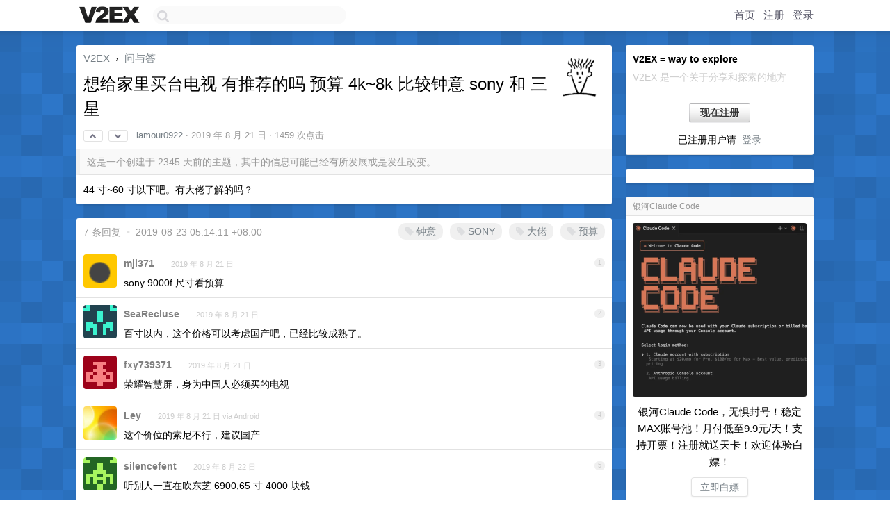

--- FILE ---
content_type: text/html; charset=utf-8
request_url: https://www.google.com/recaptcha/api2/aframe
body_size: 268
content:
<!DOCTYPE HTML><html><head><meta http-equiv="content-type" content="text/html; charset=UTF-8"></head><body><script nonce="w-lLbzxsfMyOJdjkYvhw4A">/** Anti-fraud and anti-abuse applications only. See google.com/recaptcha */ try{var clients={'sodar':'https://pagead2.googlesyndication.com/pagead/sodar?'};window.addEventListener("message",function(a){try{if(a.source===window.parent){var b=JSON.parse(a.data);var c=clients[b['id']];if(c){var d=document.createElement('img');d.src=c+b['params']+'&rc='+(localStorage.getItem("rc::a")?sessionStorage.getItem("rc::b"):"");window.document.body.appendChild(d);sessionStorage.setItem("rc::e",parseInt(sessionStorage.getItem("rc::e")||0)+1);localStorage.setItem("rc::h",'1769029585075');}}}catch(b){}});window.parent.postMessage("_grecaptcha_ready", "*");}catch(b){}</script></body></html>